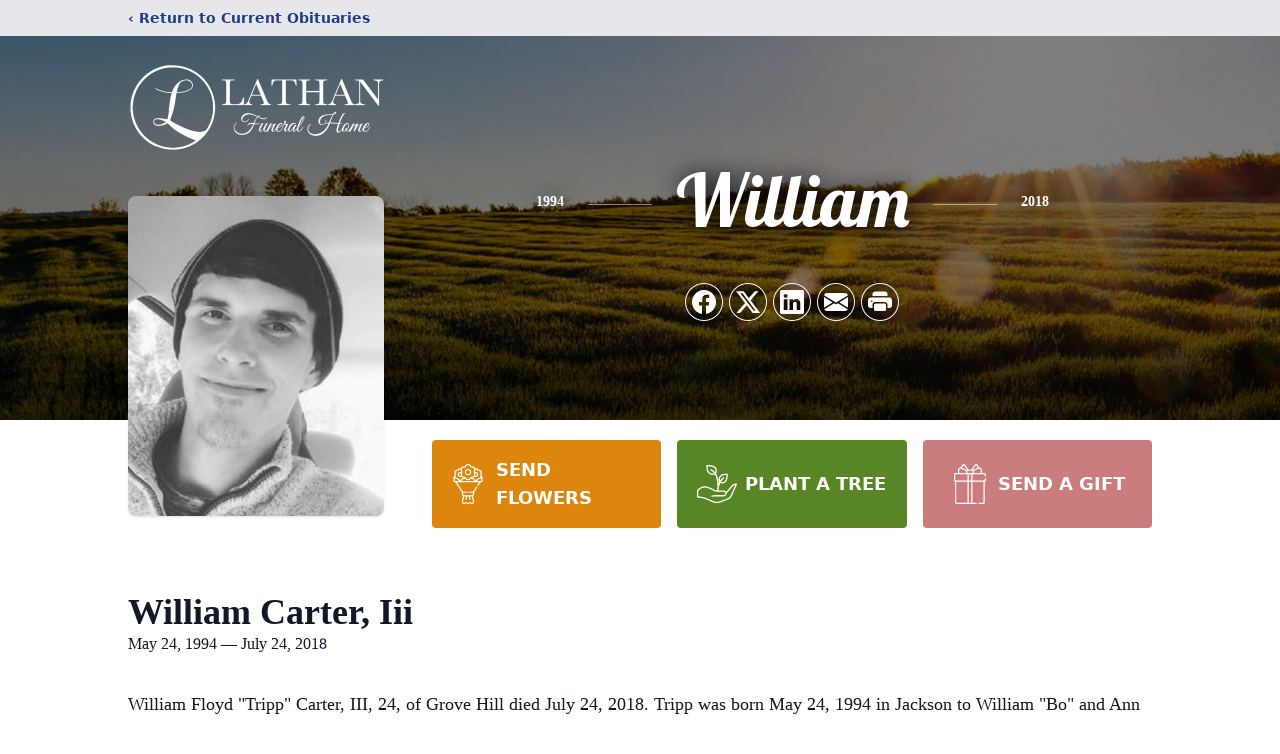

--- FILE ---
content_type: text/html; charset=utf-8
request_url: https://www.google.com/recaptcha/enterprise/anchor?ar=1&k=6Ld135olAAAAAJb5incgecfuQpNlXIc6KTHKxey9&co=aHR0cHM6Ly93d3cubGF0aGFuZnVuZXJhbGhvbWUuY29tOjQ0Mw..&hl=en&type=image&v=PoyoqOPhxBO7pBk68S4YbpHZ&theme=light&size=invisible&badge=bottomright&anchor-ms=20000&execute-ms=30000&cb=xr8tqz9xg9zm
body_size: 48879
content:
<!DOCTYPE HTML><html dir="ltr" lang="en"><head><meta http-equiv="Content-Type" content="text/html; charset=UTF-8">
<meta http-equiv="X-UA-Compatible" content="IE=edge">
<title>reCAPTCHA</title>
<style type="text/css">
/* cyrillic-ext */
@font-face {
  font-family: 'Roboto';
  font-style: normal;
  font-weight: 400;
  font-stretch: 100%;
  src: url(//fonts.gstatic.com/s/roboto/v48/KFO7CnqEu92Fr1ME7kSn66aGLdTylUAMa3GUBHMdazTgWw.woff2) format('woff2');
  unicode-range: U+0460-052F, U+1C80-1C8A, U+20B4, U+2DE0-2DFF, U+A640-A69F, U+FE2E-FE2F;
}
/* cyrillic */
@font-face {
  font-family: 'Roboto';
  font-style: normal;
  font-weight: 400;
  font-stretch: 100%;
  src: url(//fonts.gstatic.com/s/roboto/v48/KFO7CnqEu92Fr1ME7kSn66aGLdTylUAMa3iUBHMdazTgWw.woff2) format('woff2');
  unicode-range: U+0301, U+0400-045F, U+0490-0491, U+04B0-04B1, U+2116;
}
/* greek-ext */
@font-face {
  font-family: 'Roboto';
  font-style: normal;
  font-weight: 400;
  font-stretch: 100%;
  src: url(//fonts.gstatic.com/s/roboto/v48/KFO7CnqEu92Fr1ME7kSn66aGLdTylUAMa3CUBHMdazTgWw.woff2) format('woff2');
  unicode-range: U+1F00-1FFF;
}
/* greek */
@font-face {
  font-family: 'Roboto';
  font-style: normal;
  font-weight: 400;
  font-stretch: 100%;
  src: url(//fonts.gstatic.com/s/roboto/v48/KFO7CnqEu92Fr1ME7kSn66aGLdTylUAMa3-UBHMdazTgWw.woff2) format('woff2');
  unicode-range: U+0370-0377, U+037A-037F, U+0384-038A, U+038C, U+038E-03A1, U+03A3-03FF;
}
/* math */
@font-face {
  font-family: 'Roboto';
  font-style: normal;
  font-weight: 400;
  font-stretch: 100%;
  src: url(//fonts.gstatic.com/s/roboto/v48/KFO7CnqEu92Fr1ME7kSn66aGLdTylUAMawCUBHMdazTgWw.woff2) format('woff2');
  unicode-range: U+0302-0303, U+0305, U+0307-0308, U+0310, U+0312, U+0315, U+031A, U+0326-0327, U+032C, U+032F-0330, U+0332-0333, U+0338, U+033A, U+0346, U+034D, U+0391-03A1, U+03A3-03A9, U+03B1-03C9, U+03D1, U+03D5-03D6, U+03F0-03F1, U+03F4-03F5, U+2016-2017, U+2034-2038, U+203C, U+2040, U+2043, U+2047, U+2050, U+2057, U+205F, U+2070-2071, U+2074-208E, U+2090-209C, U+20D0-20DC, U+20E1, U+20E5-20EF, U+2100-2112, U+2114-2115, U+2117-2121, U+2123-214F, U+2190, U+2192, U+2194-21AE, U+21B0-21E5, U+21F1-21F2, U+21F4-2211, U+2213-2214, U+2216-22FF, U+2308-230B, U+2310, U+2319, U+231C-2321, U+2336-237A, U+237C, U+2395, U+239B-23B7, U+23D0, U+23DC-23E1, U+2474-2475, U+25AF, U+25B3, U+25B7, U+25BD, U+25C1, U+25CA, U+25CC, U+25FB, U+266D-266F, U+27C0-27FF, U+2900-2AFF, U+2B0E-2B11, U+2B30-2B4C, U+2BFE, U+3030, U+FF5B, U+FF5D, U+1D400-1D7FF, U+1EE00-1EEFF;
}
/* symbols */
@font-face {
  font-family: 'Roboto';
  font-style: normal;
  font-weight: 400;
  font-stretch: 100%;
  src: url(//fonts.gstatic.com/s/roboto/v48/KFO7CnqEu92Fr1ME7kSn66aGLdTylUAMaxKUBHMdazTgWw.woff2) format('woff2');
  unicode-range: U+0001-000C, U+000E-001F, U+007F-009F, U+20DD-20E0, U+20E2-20E4, U+2150-218F, U+2190, U+2192, U+2194-2199, U+21AF, U+21E6-21F0, U+21F3, U+2218-2219, U+2299, U+22C4-22C6, U+2300-243F, U+2440-244A, U+2460-24FF, U+25A0-27BF, U+2800-28FF, U+2921-2922, U+2981, U+29BF, U+29EB, U+2B00-2BFF, U+4DC0-4DFF, U+FFF9-FFFB, U+10140-1018E, U+10190-1019C, U+101A0, U+101D0-101FD, U+102E0-102FB, U+10E60-10E7E, U+1D2C0-1D2D3, U+1D2E0-1D37F, U+1F000-1F0FF, U+1F100-1F1AD, U+1F1E6-1F1FF, U+1F30D-1F30F, U+1F315, U+1F31C, U+1F31E, U+1F320-1F32C, U+1F336, U+1F378, U+1F37D, U+1F382, U+1F393-1F39F, U+1F3A7-1F3A8, U+1F3AC-1F3AF, U+1F3C2, U+1F3C4-1F3C6, U+1F3CA-1F3CE, U+1F3D4-1F3E0, U+1F3ED, U+1F3F1-1F3F3, U+1F3F5-1F3F7, U+1F408, U+1F415, U+1F41F, U+1F426, U+1F43F, U+1F441-1F442, U+1F444, U+1F446-1F449, U+1F44C-1F44E, U+1F453, U+1F46A, U+1F47D, U+1F4A3, U+1F4B0, U+1F4B3, U+1F4B9, U+1F4BB, U+1F4BF, U+1F4C8-1F4CB, U+1F4D6, U+1F4DA, U+1F4DF, U+1F4E3-1F4E6, U+1F4EA-1F4ED, U+1F4F7, U+1F4F9-1F4FB, U+1F4FD-1F4FE, U+1F503, U+1F507-1F50B, U+1F50D, U+1F512-1F513, U+1F53E-1F54A, U+1F54F-1F5FA, U+1F610, U+1F650-1F67F, U+1F687, U+1F68D, U+1F691, U+1F694, U+1F698, U+1F6AD, U+1F6B2, U+1F6B9-1F6BA, U+1F6BC, U+1F6C6-1F6CF, U+1F6D3-1F6D7, U+1F6E0-1F6EA, U+1F6F0-1F6F3, U+1F6F7-1F6FC, U+1F700-1F7FF, U+1F800-1F80B, U+1F810-1F847, U+1F850-1F859, U+1F860-1F887, U+1F890-1F8AD, U+1F8B0-1F8BB, U+1F8C0-1F8C1, U+1F900-1F90B, U+1F93B, U+1F946, U+1F984, U+1F996, U+1F9E9, U+1FA00-1FA6F, U+1FA70-1FA7C, U+1FA80-1FA89, U+1FA8F-1FAC6, U+1FACE-1FADC, U+1FADF-1FAE9, U+1FAF0-1FAF8, U+1FB00-1FBFF;
}
/* vietnamese */
@font-face {
  font-family: 'Roboto';
  font-style: normal;
  font-weight: 400;
  font-stretch: 100%;
  src: url(//fonts.gstatic.com/s/roboto/v48/KFO7CnqEu92Fr1ME7kSn66aGLdTylUAMa3OUBHMdazTgWw.woff2) format('woff2');
  unicode-range: U+0102-0103, U+0110-0111, U+0128-0129, U+0168-0169, U+01A0-01A1, U+01AF-01B0, U+0300-0301, U+0303-0304, U+0308-0309, U+0323, U+0329, U+1EA0-1EF9, U+20AB;
}
/* latin-ext */
@font-face {
  font-family: 'Roboto';
  font-style: normal;
  font-weight: 400;
  font-stretch: 100%;
  src: url(//fonts.gstatic.com/s/roboto/v48/KFO7CnqEu92Fr1ME7kSn66aGLdTylUAMa3KUBHMdazTgWw.woff2) format('woff2');
  unicode-range: U+0100-02BA, U+02BD-02C5, U+02C7-02CC, U+02CE-02D7, U+02DD-02FF, U+0304, U+0308, U+0329, U+1D00-1DBF, U+1E00-1E9F, U+1EF2-1EFF, U+2020, U+20A0-20AB, U+20AD-20C0, U+2113, U+2C60-2C7F, U+A720-A7FF;
}
/* latin */
@font-face {
  font-family: 'Roboto';
  font-style: normal;
  font-weight: 400;
  font-stretch: 100%;
  src: url(//fonts.gstatic.com/s/roboto/v48/KFO7CnqEu92Fr1ME7kSn66aGLdTylUAMa3yUBHMdazQ.woff2) format('woff2');
  unicode-range: U+0000-00FF, U+0131, U+0152-0153, U+02BB-02BC, U+02C6, U+02DA, U+02DC, U+0304, U+0308, U+0329, U+2000-206F, U+20AC, U+2122, U+2191, U+2193, U+2212, U+2215, U+FEFF, U+FFFD;
}
/* cyrillic-ext */
@font-face {
  font-family: 'Roboto';
  font-style: normal;
  font-weight: 500;
  font-stretch: 100%;
  src: url(//fonts.gstatic.com/s/roboto/v48/KFO7CnqEu92Fr1ME7kSn66aGLdTylUAMa3GUBHMdazTgWw.woff2) format('woff2');
  unicode-range: U+0460-052F, U+1C80-1C8A, U+20B4, U+2DE0-2DFF, U+A640-A69F, U+FE2E-FE2F;
}
/* cyrillic */
@font-face {
  font-family: 'Roboto';
  font-style: normal;
  font-weight: 500;
  font-stretch: 100%;
  src: url(//fonts.gstatic.com/s/roboto/v48/KFO7CnqEu92Fr1ME7kSn66aGLdTylUAMa3iUBHMdazTgWw.woff2) format('woff2');
  unicode-range: U+0301, U+0400-045F, U+0490-0491, U+04B0-04B1, U+2116;
}
/* greek-ext */
@font-face {
  font-family: 'Roboto';
  font-style: normal;
  font-weight: 500;
  font-stretch: 100%;
  src: url(//fonts.gstatic.com/s/roboto/v48/KFO7CnqEu92Fr1ME7kSn66aGLdTylUAMa3CUBHMdazTgWw.woff2) format('woff2');
  unicode-range: U+1F00-1FFF;
}
/* greek */
@font-face {
  font-family: 'Roboto';
  font-style: normal;
  font-weight: 500;
  font-stretch: 100%;
  src: url(//fonts.gstatic.com/s/roboto/v48/KFO7CnqEu92Fr1ME7kSn66aGLdTylUAMa3-UBHMdazTgWw.woff2) format('woff2');
  unicode-range: U+0370-0377, U+037A-037F, U+0384-038A, U+038C, U+038E-03A1, U+03A3-03FF;
}
/* math */
@font-face {
  font-family: 'Roboto';
  font-style: normal;
  font-weight: 500;
  font-stretch: 100%;
  src: url(//fonts.gstatic.com/s/roboto/v48/KFO7CnqEu92Fr1ME7kSn66aGLdTylUAMawCUBHMdazTgWw.woff2) format('woff2');
  unicode-range: U+0302-0303, U+0305, U+0307-0308, U+0310, U+0312, U+0315, U+031A, U+0326-0327, U+032C, U+032F-0330, U+0332-0333, U+0338, U+033A, U+0346, U+034D, U+0391-03A1, U+03A3-03A9, U+03B1-03C9, U+03D1, U+03D5-03D6, U+03F0-03F1, U+03F4-03F5, U+2016-2017, U+2034-2038, U+203C, U+2040, U+2043, U+2047, U+2050, U+2057, U+205F, U+2070-2071, U+2074-208E, U+2090-209C, U+20D0-20DC, U+20E1, U+20E5-20EF, U+2100-2112, U+2114-2115, U+2117-2121, U+2123-214F, U+2190, U+2192, U+2194-21AE, U+21B0-21E5, U+21F1-21F2, U+21F4-2211, U+2213-2214, U+2216-22FF, U+2308-230B, U+2310, U+2319, U+231C-2321, U+2336-237A, U+237C, U+2395, U+239B-23B7, U+23D0, U+23DC-23E1, U+2474-2475, U+25AF, U+25B3, U+25B7, U+25BD, U+25C1, U+25CA, U+25CC, U+25FB, U+266D-266F, U+27C0-27FF, U+2900-2AFF, U+2B0E-2B11, U+2B30-2B4C, U+2BFE, U+3030, U+FF5B, U+FF5D, U+1D400-1D7FF, U+1EE00-1EEFF;
}
/* symbols */
@font-face {
  font-family: 'Roboto';
  font-style: normal;
  font-weight: 500;
  font-stretch: 100%;
  src: url(//fonts.gstatic.com/s/roboto/v48/KFO7CnqEu92Fr1ME7kSn66aGLdTylUAMaxKUBHMdazTgWw.woff2) format('woff2');
  unicode-range: U+0001-000C, U+000E-001F, U+007F-009F, U+20DD-20E0, U+20E2-20E4, U+2150-218F, U+2190, U+2192, U+2194-2199, U+21AF, U+21E6-21F0, U+21F3, U+2218-2219, U+2299, U+22C4-22C6, U+2300-243F, U+2440-244A, U+2460-24FF, U+25A0-27BF, U+2800-28FF, U+2921-2922, U+2981, U+29BF, U+29EB, U+2B00-2BFF, U+4DC0-4DFF, U+FFF9-FFFB, U+10140-1018E, U+10190-1019C, U+101A0, U+101D0-101FD, U+102E0-102FB, U+10E60-10E7E, U+1D2C0-1D2D3, U+1D2E0-1D37F, U+1F000-1F0FF, U+1F100-1F1AD, U+1F1E6-1F1FF, U+1F30D-1F30F, U+1F315, U+1F31C, U+1F31E, U+1F320-1F32C, U+1F336, U+1F378, U+1F37D, U+1F382, U+1F393-1F39F, U+1F3A7-1F3A8, U+1F3AC-1F3AF, U+1F3C2, U+1F3C4-1F3C6, U+1F3CA-1F3CE, U+1F3D4-1F3E0, U+1F3ED, U+1F3F1-1F3F3, U+1F3F5-1F3F7, U+1F408, U+1F415, U+1F41F, U+1F426, U+1F43F, U+1F441-1F442, U+1F444, U+1F446-1F449, U+1F44C-1F44E, U+1F453, U+1F46A, U+1F47D, U+1F4A3, U+1F4B0, U+1F4B3, U+1F4B9, U+1F4BB, U+1F4BF, U+1F4C8-1F4CB, U+1F4D6, U+1F4DA, U+1F4DF, U+1F4E3-1F4E6, U+1F4EA-1F4ED, U+1F4F7, U+1F4F9-1F4FB, U+1F4FD-1F4FE, U+1F503, U+1F507-1F50B, U+1F50D, U+1F512-1F513, U+1F53E-1F54A, U+1F54F-1F5FA, U+1F610, U+1F650-1F67F, U+1F687, U+1F68D, U+1F691, U+1F694, U+1F698, U+1F6AD, U+1F6B2, U+1F6B9-1F6BA, U+1F6BC, U+1F6C6-1F6CF, U+1F6D3-1F6D7, U+1F6E0-1F6EA, U+1F6F0-1F6F3, U+1F6F7-1F6FC, U+1F700-1F7FF, U+1F800-1F80B, U+1F810-1F847, U+1F850-1F859, U+1F860-1F887, U+1F890-1F8AD, U+1F8B0-1F8BB, U+1F8C0-1F8C1, U+1F900-1F90B, U+1F93B, U+1F946, U+1F984, U+1F996, U+1F9E9, U+1FA00-1FA6F, U+1FA70-1FA7C, U+1FA80-1FA89, U+1FA8F-1FAC6, U+1FACE-1FADC, U+1FADF-1FAE9, U+1FAF0-1FAF8, U+1FB00-1FBFF;
}
/* vietnamese */
@font-face {
  font-family: 'Roboto';
  font-style: normal;
  font-weight: 500;
  font-stretch: 100%;
  src: url(//fonts.gstatic.com/s/roboto/v48/KFO7CnqEu92Fr1ME7kSn66aGLdTylUAMa3OUBHMdazTgWw.woff2) format('woff2');
  unicode-range: U+0102-0103, U+0110-0111, U+0128-0129, U+0168-0169, U+01A0-01A1, U+01AF-01B0, U+0300-0301, U+0303-0304, U+0308-0309, U+0323, U+0329, U+1EA0-1EF9, U+20AB;
}
/* latin-ext */
@font-face {
  font-family: 'Roboto';
  font-style: normal;
  font-weight: 500;
  font-stretch: 100%;
  src: url(//fonts.gstatic.com/s/roboto/v48/KFO7CnqEu92Fr1ME7kSn66aGLdTylUAMa3KUBHMdazTgWw.woff2) format('woff2');
  unicode-range: U+0100-02BA, U+02BD-02C5, U+02C7-02CC, U+02CE-02D7, U+02DD-02FF, U+0304, U+0308, U+0329, U+1D00-1DBF, U+1E00-1E9F, U+1EF2-1EFF, U+2020, U+20A0-20AB, U+20AD-20C0, U+2113, U+2C60-2C7F, U+A720-A7FF;
}
/* latin */
@font-face {
  font-family: 'Roboto';
  font-style: normal;
  font-weight: 500;
  font-stretch: 100%;
  src: url(//fonts.gstatic.com/s/roboto/v48/KFO7CnqEu92Fr1ME7kSn66aGLdTylUAMa3yUBHMdazQ.woff2) format('woff2');
  unicode-range: U+0000-00FF, U+0131, U+0152-0153, U+02BB-02BC, U+02C6, U+02DA, U+02DC, U+0304, U+0308, U+0329, U+2000-206F, U+20AC, U+2122, U+2191, U+2193, U+2212, U+2215, U+FEFF, U+FFFD;
}
/* cyrillic-ext */
@font-face {
  font-family: 'Roboto';
  font-style: normal;
  font-weight: 900;
  font-stretch: 100%;
  src: url(//fonts.gstatic.com/s/roboto/v48/KFO7CnqEu92Fr1ME7kSn66aGLdTylUAMa3GUBHMdazTgWw.woff2) format('woff2');
  unicode-range: U+0460-052F, U+1C80-1C8A, U+20B4, U+2DE0-2DFF, U+A640-A69F, U+FE2E-FE2F;
}
/* cyrillic */
@font-face {
  font-family: 'Roboto';
  font-style: normal;
  font-weight: 900;
  font-stretch: 100%;
  src: url(//fonts.gstatic.com/s/roboto/v48/KFO7CnqEu92Fr1ME7kSn66aGLdTylUAMa3iUBHMdazTgWw.woff2) format('woff2');
  unicode-range: U+0301, U+0400-045F, U+0490-0491, U+04B0-04B1, U+2116;
}
/* greek-ext */
@font-face {
  font-family: 'Roboto';
  font-style: normal;
  font-weight: 900;
  font-stretch: 100%;
  src: url(//fonts.gstatic.com/s/roboto/v48/KFO7CnqEu92Fr1ME7kSn66aGLdTylUAMa3CUBHMdazTgWw.woff2) format('woff2');
  unicode-range: U+1F00-1FFF;
}
/* greek */
@font-face {
  font-family: 'Roboto';
  font-style: normal;
  font-weight: 900;
  font-stretch: 100%;
  src: url(//fonts.gstatic.com/s/roboto/v48/KFO7CnqEu92Fr1ME7kSn66aGLdTylUAMa3-UBHMdazTgWw.woff2) format('woff2');
  unicode-range: U+0370-0377, U+037A-037F, U+0384-038A, U+038C, U+038E-03A1, U+03A3-03FF;
}
/* math */
@font-face {
  font-family: 'Roboto';
  font-style: normal;
  font-weight: 900;
  font-stretch: 100%;
  src: url(//fonts.gstatic.com/s/roboto/v48/KFO7CnqEu92Fr1ME7kSn66aGLdTylUAMawCUBHMdazTgWw.woff2) format('woff2');
  unicode-range: U+0302-0303, U+0305, U+0307-0308, U+0310, U+0312, U+0315, U+031A, U+0326-0327, U+032C, U+032F-0330, U+0332-0333, U+0338, U+033A, U+0346, U+034D, U+0391-03A1, U+03A3-03A9, U+03B1-03C9, U+03D1, U+03D5-03D6, U+03F0-03F1, U+03F4-03F5, U+2016-2017, U+2034-2038, U+203C, U+2040, U+2043, U+2047, U+2050, U+2057, U+205F, U+2070-2071, U+2074-208E, U+2090-209C, U+20D0-20DC, U+20E1, U+20E5-20EF, U+2100-2112, U+2114-2115, U+2117-2121, U+2123-214F, U+2190, U+2192, U+2194-21AE, U+21B0-21E5, U+21F1-21F2, U+21F4-2211, U+2213-2214, U+2216-22FF, U+2308-230B, U+2310, U+2319, U+231C-2321, U+2336-237A, U+237C, U+2395, U+239B-23B7, U+23D0, U+23DC-23E1, U+2474-2475, U+25AF, U+25B3, U+25B7, U+25BD, U+25C1, U+25CA, U+25CC, U+25FB, U+266D-266F, U+27C0-27FF, U+2900-2AFF, U+2B0E-2B11, U+2B30-2B4C, U+2BFE, U+3030, U+FF5B, U+FF5D, U+1D400-1D7FF, U+1EE00-1EEFF;
}
/* symbols */
@font-face {
  font-family: 'Roboto';
  font-style: normal;
  font-weight: 900;
  font-stretch: 100%;
  src: url(//fonts.gstatic.com/s/roboto/v48/KFO7CnqEu92Fr1ME7kSn66aGLdTylUAMaxKUBHMdazTgWw.woff2) format('woff2');
  unicode-range: U+0001-000C, U+000E-001F, U+007F-009F, U+20DD-20E0, U+20E2-20E4, U+2150-218F, U+2190, U+2192, U+2194-2199, U+21AF, U+21E6-21F0, U+21F3, U+2218-2219, U+2299, U+22C4-22C6, U+2300-243F, U+2440-244A, U+2460-24FF, U+25A0-27BF, U+2800-28FF, U+2921-2922, U+2981, U+29BF, U+29EB, U+2B00-2BFF, U+4DC0-4DFF, U+FFF9-FFFB, U+10140-1018E, U+10190-1019C, U+101A0, U+101D0-101FD, U+102E0-102FB, U+10E60-10E7E, U+1D2C0-1D2D3, U+1D2E0-1D37F, U+1F000-1F0FF, U+1F100-1F1AD, U+1F1E6-1F1FF, U+1F30D-1F30F, U+1F315, U+1F31C, U+1F31E, U+1F320-1F32C, U+1F336, U+1F378, U+1F37D, U+1F382, U+1F393-1F39F, U+1F3A7-1F3A8, U+1F3AC-1F3AF, U+1F3C2, U+1F3C4-1F3C6, U+1F3CA-1F3CE, U+1F3D4-1F3E0, U+1F3ED, U+1F3F1-1F3F3, U+1F3F5-1F3F7, U+1F408, U+1F415, U+1F41F, U+1F426, U+1F43F, U+1F441-1F442, U+1F444, U+1F446-1F449, U+1F44C-1F44E, U+1F453, U+1F46A, U+1F47D, U+1F4A3, U+1F4B0, U+1F4B3, U+1F4B9, U+1F4BB, U+1F4BF, U+1F4C8-1F4CB, U+1F4D6, U+1F4DA, U+1F4DF, U+1F4E3-1F4E6, U+1F4EA-1F4ED, U+1F4F7, U+1F4F9-1F4FB, U+1F4FD-1F4FE, U+1F503, U+1F507-1F50B, U+1F50D, U+1F512-1F513, U+1F53E-1F54A, U+1F54F-1F5FA, U+1F610, U+1F650-1F67F, U+1F687, U+1F68D, U+1F691, U+1F694, U+1F698, U+1F6AD, U+1F6B2, U+1F6B9-1F6BA, U+1F6BC, U+1F6C6-1F6CF, U+1F6D3-1F6D7, U+1F6E0-1F6EA, U+1F6F0-1F6F3, U+1F6F7-1F6FC, U+1F700-1F7FF, U+1F800-1F80B, U+1F810-1F847, U+1F850-1F859, U+1F860-1F887, U+1F890-1F8AD, U+1F8B0-1F8BB, U+1F8C0-1F8C1, U+1F900-1F90B, U+1F93B, U+1F946, U+1F984, U+1F996, U+1F9E9, U+1FA00-1FA6F, U+1FA70-1FA7C, U+1FA80-1FA89, U+1FA8F-1FAC6, U+1FACE-1FADC, U+1FADF-1FAE9, U+1FAF0-1FAF8, U+1FB00-1FBFF;
}
/* vietnamese */
@font-face {
  font-family: 'Roboto';
  font-style: normal;
  font-weight: 900;
  font-stretch: 100%;
  src: url(//fonts.gstatic.com/s/roboto/v48/KFO7CnqEu92Fr1ME7kSn66aGLdTylUAMa3OUBHMdazTgWw.woff2) format('woff2');
  unicode-range: U+0102-0103, U+0110-0111, U+0128-0129, U+0168-0169, U+01A0-01A1, U+01AF-01B0, U+0300-0301, U+0303-0304, U+0308-0309, U+0323, U+0329, U+1EA0-1EF9, U+20AB;
}
/* latin-ext */
@font-face {
  font-family: 'Roboto';
  font-style: normal;
  font-weight: 900;
  font-stretch: 100%;
  src: url(//fonts.gstatic.com/s/roboto/v48/KFO7CnqEu92Fr1ME7kSn66aGLdTylUAMa3KUBHMdazTgWw.woff2) format('woff2');
  unicode-range: U+0100-02BA, U+02BD-02C5, U+02C7-02CC, U+02CE-02D7, U+02DD-02FF, U+0304, U+0308, U+0329, U+1D00-1DBF, U+1E00-1E9F, U+1EF2-1EFF, U+2020, U+20A0-20AB, U+20AD-20C0, U+2113, U+2C60-2C7F, U+A720-A7FF;
}
/* latin */
@font-face {
  font-family: 'Roboto';
  font-style: normal;
  font-weight: 900;
  font-stretch: 100%;
  src: url(//fonts.gstatic.com/s/roboto/v48/KFO7CnqEu92Fr1ME7kSn66aGLdTylUAMa3yUBHMdazQ.woff2) format('woff2');
  unicode-range: U+0000-00FF, U+0131, U+0152-0153, U+02BB-02BC, U+02C6, U+02DA, U+02DC, U+0304, U+0308, U+0329, U+2000-206F, U+20AC, U+2122, U+2191, U+2193, U+2212, U+2215, U+FEFF, U+FFFD;
}

</style>
<link rel="stylesheet" type="text/css" href="https://www.gstatic.com/recaptcha/releases/PoyoqOPhxBO7pBk68S4YbpHZ/styles__ltr.css">
<script nonce="WIPLYycCFJQeguyLOE20-g" type="text/javascript">window['__recaptcha_api'] = 'https://www.google.com/recaptcha/enterprise/';</script>
<script type="text/javascript" src="https://www.gstatic.com/recaptcha/releases/PoyoqOPhxBO7pBk68S4YbpHZ/recaptcha__en.js" nonce="WIPLYycCFJQeguyLOE20-g">
      
    </script></head>
<body><div id="rc-anchor-alert" class="rc-anchor-alert"></div>
<input type="hidden" id="recaptcha-token" value="[base64]">
<script type="text/javascript" nonce="WIPLYycCFJQeguyLOE20-g">
      recaptcha.anchor.Main.init("[\x22ainput\x22,[\x22bgdata\x22,\x22\x22,\[base64]/[base64]/MjU1Ong/[base64]/[base64]/[base64]/[base64]/[base64]/[base64]/[base64]/[base64]/[base64]/[base64]/[base64]/[base64]/[base64]/[base64]/[base64]\\u003d\x22,\[base64]\\u003d\x22,\x22w47CgipHEsK9aMOPAXLDssKsRmJkwog/VMOpD03DkGV6wrAtwrQ5woBiWgzCgwzCk3/[base64]/acKnMUhfw4AGw6vCjMOPw4jCr17Cqn5meG4Qw4TCjREkw4tLA8KKwq5uQsOpNwdURk41XMK1wqTClC8yJsKJwoJCVMOOD8KjwrTDg3UUw6vCrsKTwoZ+w40VYsOZwozCkzbCqcKJwp3DrcOqQsKSbhPDmQXCuD3DlcKLwpLCl8Ohw4l7wp8uw7zDll7CpMO+wo/Cv07DrMKFD14ywqE/w5plcMKNwqYfT8KEw7TDhxrDqGfDgxQdw5NkwqvDiQrDm8KrS8OKwqfCrcKIw7UbEQrDkgB7wrtqwp9nwq50w6pSN8K3EyXCs8OMw4nCj8KOVmhvwrlNSAVYw5XDrl3CjGY7Y8OVFFPDn2XDk8KawqvDtxYDw4XCi8KXw78NS8Khwq/DvijDnF7DjjQgwqTDi0fDg38xA8O7HsK+wq/DpS3DiALDncKPwq0PwptfJsO4w4IWw5EjesKawoEeEMO2XHR9E8OdO8O7WT1Bw4UZwrLCs8OywrRVwqTCujvDkBBSYSjCoSHDkMKLw6tiwovDoyjCtj0zwrfCpcKNw4rCpxIdwoDDjmbCncKHUsK2w7nDp8Khwr/[base64]/wprCtsOJb8OsdALCrcKowpAJw6lJw7lEwrwQw40PwrZKw7YIA34Ew4IIC1ckayvDsGoQw6PDu8KSw47CucKubMO0PMOMw51Nw5dBK0HChxQ+HlFYwqvDkwU5w5LCicKNw54bcRpxwqzCmsKGSl7Cq8K7PcOoNX/[base64]/CmSDDuMOPw5zCjDMJZcKOfUUsWsOgc8Ofwo/Do8Ozw68Yw6vCpcOuSGbDtHZowrHDo1t/UcKWwrhLwojCthLCp3BzShUBwqnDr8Oww5FywqcIw5fDmMKeOyjDosKnwos6wo8hTMOmchDCmMOEwrvDrsO3w7nDp0Yyw73Cnygiwr9KWDLCksO+MA9BWSYONcOaasKiH21bIsKww6fDsmtdwqo6PErDkC5+w7vCt3TDtcKcNRU/[base64]/[base64]/LsKgLDkiOcK/w7MQTcKNdsKqw7vCi8KSYhFSZ0nDjsOhX8KYPnQfflDDocOdIUpWOEg2wo1Aw5wuPcO8wrxIw53Dly9HUELCv8O4w6sHwqBZBjMpwpLDjsOIOcOgZzvChMKGworCocKOwrjDjcKiwo/DvjnDl8KPw4Y6woDCj8OgATrChg1rWMKawpXDi8Otwowiw7pDX8Kmw6JvA8OpZ8OFwp3DuWsIwp3Di8OEV8KZwp02NlMLwqdWw5TCvMOuwoDCihXCqMOYdRjDpMOKwqrDqGI/wpZSwptAf8K5w71VwpbCjwoPQQ9bwrXCgW7ChFA+wp8gwrjDp8K9McKFwqJVwqZzc8Ozw5Nkwr82wp/DnlHCjMKGw5tYDz90w4VwPVnDjXvClQtZLiBGw79DG1NWwpYbK8OfbMK1woXDn0XDmMK6wo3DvcK+wpx0LXHCqGY0wppfH8KFwp3CqCggDmbCqMOlH8OqNlckw6rCkQzCkGd4w7xyw7LDisKET3MrelhDX8OxZsKKTsKaw6vCi8OLwrghwpE4Dm/Dn8O2eSMcw6HCtcKqbgl2Z8K2Ui/Cky8Qwp08HsOnw7MlwqFhHGpPVUVhw6ImcMKVw67DhzBMZTbCh8KUSUfCuMOzwolAIEpCHE3CkXfClMKZw4/Dp8KkCMKxw6hSw6bCicK3KcOTVMOWOB5lw498dsOlw6psw4XCg3DCu8KBHMKWwqXCh3/CoGPCp8KJZXlPw6MCWAzCj3jDpzDCpsOnDgthwrvDhFbDt8O3w6DDmcKxDwgMecOhwrfCgmbDhcKRK0F6w7QCwqXDtULDsRxHE8K6w6HCqMOsY13Dl8KRag/Dh8O1bA3CoMO+Z1nDhWUyb8Kge8OBwpLCgMKpw4fCrwjDhMOawoUKVcOTwrFYwoHCk0PCiSfDpcK7O1PDo1jCqMK3MBPDqcO+w6zCr0JFOsKofQ7DkcOQWMOSfsKXw5IfwplowqTCksK/wqfCv8KVwph/wpfCl8OqwqrDhEbDv0VKBCNrZR8Fw5JKesK4woNewoXClGEpUSvCi1ghwqY8wptcwrfChhzCqVkgw4DCiUQHwobDngTDkUpEwqdDw78Dw6sVeXHCuMKLacOlwpbDqMOowoxIwrNfaQ8bCTdvXHzCrBg+YMOOw7TCjjwiGQ/Dmyw7G8Kpw4fDqsKAQcOGw4pXw68MwrvCiyFiw5F2IBNqcSRXKsKCO8ORwqBkwp7DpcKsw7tKD8KhwqZgMcOywp4FGz0Owpw+w77ChcOZCMOcwr3DmcOpwr3DiMOPVRwzEy7DlmdbM8OLwq/DpTTDj3rCiBvCtMKwwpgrOH/[base64]/UcKUUjbDllgpw7UKwojCt8O8aV8Aw4vDusKQF1TDs8Kxw4vCg2jDlcKrwp9WE8KNwo9hQCzDkMKXwpzCiTnDii7CjsOQX3XDnsOGBifCv8Kkw7EZw4LDnW9Ww6PCr0bDmWzDvMOUw7bClEkiw7vCuMKYwrXDtC/CpMO0w47Cn8OyTcKeYFE/QcKYTmZZGGQNw7hdw6nDsCXCvXLChsOUCB3CvRXClMKZG8Ktwo7Cm8O0w6IPw6XDgHjCslodY0s9w7nDrjDDi8OPw5fCncOMUMOSw6FUEFxOwpcKMF1GLABMOcOSEgvDtcK7QyIgwpQ/w7vDh8KjU8KPSh7CojNDw4shLWzCmn8ffsO+wp/DiWXCunp+fMOXbRN9wqvDr2Mew7MtUMK+wozCmMOwAsO/w5vCmV7Dn15Fw4FJwq/DjMOSwp1DQcKEwpLDpcOUw6lydsOxdsKjDlrCsxHCicKVw7hMRcOPK8KWw6U1MsKnw5LChHsPw6HDiX3DuAsCEn9Uwo0yPsK8w7/[base64]/[base64]/[base64]/wp3DljDCii3DkCvCm8OQw5PCs8Kab8KAw7gEKsKuw6kNwow1RcOjGj/CnRMhwoDCvMODw4bDmV7CqHTCvhZ7MMOEesKKFxbDg8Otw65qw4QMbyvCtgbCgcKpwpDCjMKAwrnCpsKzwpzCg2rDphcsD3DCmgJnw5PDiMOdAkloECpbw6/Ct8Ohw7dvRMOeb8ODIExHwofDgMOSwqbCtcO8ZBjClcO1wp9Tw6jClxUaUMKFw4JgIzHDi8OEK8OsMm/CjTkvZkMXX8O5R8KYwoQoO8OXwpvCvTZ7w5rCjsOew7jCmMKuwpHCscKXTsODRcO1w4RYWcKnw6N5BsOgw7HCnMKvfsOHwr5Df8Kowr48wpLCsMKqVsOtWVrCqAgpa8OBwpk9wp0ow6l1w6INwpXCnXAEUMKxDMKewpwxwqTCq8OmJsKMNhPDi8K1wo/CgcKhwplhIcKZw4fCvgkMIsKSwrgbU2l5R8OTwpFqPxJqwrEIwpNww5PDosKEwpZZw5Fdwo3DhwJNDcOnw5HCisOTwoLDpy7CncKJGVE+w5UdOcKIw4lzL0rCt2vCkVAZwpnDlHvCoVLDnMOdW8OswqQCwrXCjUjDo3jDi8O7NSXDqcOvW8K9w6zDimlmH3HCuMO0eF/CuH5Hw6bDvMKVYmPDmsO3wrMewqsiCsK7LsO3YnvCgELCuzgOw4J7YXfDvsKUw5HCg8O2w5/ChMOXw4oGwq1+wqLCicK2wp7CmsKvwp8pw4DClBXCmXBLw5fDrsK0w4/[base64]/ClhXDrMKWZcKIw4vClsOsw4tPQl/CkT7CkMOwwqXDtxofbD4Bwo9wUsONw7R8S8KgwqdOwqYNUcOFbDpDwpHCq8OHBcOVw5VibzLCmizCoj7CpCwoBhrCq3jCmcO5f15bw4R+wpHDmF1rYGQYZsKTQD/ChsO8PsOlwq1UGsOJw5gWwr/DisKQw4tewo4fw5NEZ8Kew45vNwDCi3tswos9w7XCocObOwlrY8OLDnrDvnLCkR5vJSoFwrhfwoXCoijCuyDDm3hRwpPCqkHDpW5mwrslwoDCmAfDqsKiw4gfLE0WE8OFwovCr8Olw6bDlcKFwpDCmnwpVsOuw7xiw6/Dl8K2CWFKwqfDhWwIZMKqw57CgcOEAsORw7QpDcO9EMK2TEdGw5UgLMOiw53DlyvCj8OPXhg1bBo5w4DCnxx1wrHDvwRGV8OnwrZARcKWw4zDlGfCiMOvwpHDsA87IDXCsMKfFF7DkHNKJDnDmsKiwrbDgsO3wo/Cuz3CgMK4MwLCmsKzwq0Nw6fDmn1nw58mJ8O4TcKHwoHCvcKqfFo4wqjDtwRPeDB8O8Ksw4dNcsODwojCvkzDnT91ccOqEBHDosOsw5DDrcOrw7rDtERdY1gsQXsnGMK+w7BaQmPDmcKVA8KFP2TCjRTDowvCh8Ojwq/ChSrDt8K6wpjCr8O/TsOKPMOkL1TCqHliSMK4w4zDq8KBwp/DhMK2w4JywqVUw4HDiMK6QMKHwqDCmFLCjsKYYnvDscORwpA6PiTCjMKlCMO1LcKVw5PDvcKmbD/DvUvCnsKvw6QrwohDw41mL1k7fwA2wpDCuibDmD1VdTJxw6osRg8jQcOeOGAKwrIrEStYwpQhecK1asKbWBXDj2/Ds8K3w4XDn3/Ck8OVDRUuR0fCksKIw7zDscKAZcOwJ8O0w4DCn0XDqMKwXlPCqsKMDcO1wqjDvsOlRiTCuCrDvz3DgMO4W8O4TsOZQsO2wqszEcOPwoPCjsOtfQPDiDUtwovCnlItwqplw4vDr8K8wr0yI8OKwq/DgkDDnjrDgsKqBkV9QcObw7fDmcK+L0tnw43DnMKTwrprMcK6wrTCoV5uwq/Dn1YXw6rDpxYYw65MGcOpw68Xw5c6C8ODaXfDuDNtJsOGwqbCi8OiwqvCpMOVw5hIdB3CusKNwp/Cgz1rUMO4w6A9fsKDw5sWSMKGw7/ChxM5wpgywrrCkyEaVMKTwr/CsMOaJcK9w4XDj8KZcMOuwrXCgi5JeXEpeBPCiMOww4JONMOCLxMKw63DqTrDuh7DpG86Z8KCw48gX8K1wpQww4jDscOLG0nDjcKMc23Ck0XCscOrUMKfw7TCoHIswqXChsOew7zDmsKNwp/Cimk8FcOmD1d7w5LCl8K4wqfDiMOTworDr8KSwogtw4N1Z8KZw5LCmTYSdnwgw48UV8K6wqjCicKYw6xdw6DChcKRQMOmwrDCgcOmFkDDvMKOwoEGw7ApwpUHRCFLwrBtOCx0GMKMNlbCsWp8HyFVwovDmcOvWMO0QsO7w6MGw5B9w63Cu8Kaw63CtsKSCT/Ds1TCrRZMZArCs8OmwrcieTBRw4vDnldGwrLCisKsIMO4wpg+wqVNwpFLwr98wp3DumnCskDDgQ3DqAPCsRJuPMOADMKoa0TDrxDDki0KGsK/[base64]/w7vDs8Kiw4fCqAFVw6AAAMKCUDDCiMOnw4Y+Z8K1IX7DjC9mOGgvecKsw7AaL1zCklDDgD5+JVsgaRjDmsKqwqjDpXDClgsHRzh9wo4MFXgzworCkcKhwp1HwrJRw5zDk8K2woE3w4cAwo7DkhDCpCXCgMKBwonDpxXClELDvMOCwoYhwqMbwpt/HMKVwpPDsgFUW8KIw4I8LsODPMOvMcKXNg8sE8KXUcKeWgwGFSpFw483w57DqipkWMO+H2oxwpBINFvCoxPDiMO1wr0iwqLDr8KRwoLDuGXDm0c/wocmYMOzwp1cw4XDmMKFNcK2w6HCoRoPw7AYFsKiw6o8RFgTw5TDiMKsLsO6wos2bifCm8OkV8Oxw7jCscO8w5NVC8OLw6nClMK8dcKccg/DosOXwoPCtT7Djz7Co8KmwrnDp8OwAcOpwpTCicOLQV7CtmfDtDDDicOrwpl2wpHDjjEPw5FVwq9BEMKHwprCjw3DvMKrJsKHLDpLNcKLFgPCkMKUGzhnMMKEKcK4w4x1wpbCkRRkH8OYwrYEMifDq8KBw7vDmcK/[base64]/[base64]/DnhEDw4HDrw3DmMKgalnCrCTDtg/ClC9IVsKAG3LCrDIxw4A1w5p1wo/CtUY5wrIDw7bDjMKcwppOwo/[base64]/IsKnw54XwoksQVxqKQtYdxTDrsOwFy9Qw6zDtcKyAcK4JGLDmD/DtBwzcyLDm8OfV8KfTsKDwrjDk3vClxBgw5XCqi3Cs8Ovw7AiT8O/wqxEwrdnwofDhsOJw4LDocKjN8OIHRYRM8KvPHgvOsKcw4DDmW/CjcOdwrLDjcOxTB7Dqxg+UMK8KiPDgcK4OMOlRSDCn8OCQcKFHMKqwozCv1kfw7NowqjDqsO4w494dgbCgcO6w5gMSCYyw5M2CsO2FFfDgsOjQwF4w4fCqg83GsO4J0zDi8OtwpbCsjvCsRfCtcO9w5DCsGooS8K3P2/[base64]/DjEIjDCvCtiE6w6Quwq4mwpnCv0vCssOcw6bDr1JMw7nCisO3PyrChsONw5F/[base64]/Du8K/w4fDuyg3w4PDo8KiwqYNw4vCoSXCoMOnwpfCg8Kuw7MRA2XCh25rVMK+XsKpK8KxMsO1TMOTw6BbKCHDqMKzVMO+eyVPJ8KIw78Zw43Co8K1wp8Qw7TDs8Opw5/Ch09+ZzpXDhBlAjzDv8O8w4XClcOQSDRGJEHClsK+CmBWw4Z5fGdKw5g5SRd0DcKfw4fChhUsUMOGTMOGYcKaw7paw6HDhSpiw4/[base64]/CggMfw6U6EsKPBcKVFGPDjMK8wpkMwqNjdhbDt0rCo8KRKBdvFAwMAmjCsMOcwqUcw5LCq8KzwoIXBCIIa0YUIMKhDcOew4hkecKTw6ErwqhXw6HDtgTDvRzCk8KgWkAxw4bCtHRnw5/Dh8K/wogsw7NDOMKWwqBtLsKTw6Miw7jDo8OgY8KSw6TDsMOJYMKdIsKpc8OSLw/ClgrDnDdDw5nDpSpiDCLChsO2KsKww4Nlwq42TsONwpnDqMKAPgvChwNbw7/CrhXDslVzwrNKw7bDiGIoblk+w7HDiBhtwoTDgsO5w4UIwrNGw6vDhsKrM3Y/FlXDjk8WBcOSIsKhRWzCvsOHXUpUw5XDs8ORw5fCuCTDqMKpdwMiwrVXw4DCkXTDssKhw63CqMKewpDDmMKZwolyQ8KWClZhwrkrDUkww5xnwrbDucOnwrBPTcKzLcO4BsKSTmvCi0vCjEAFw7HDq8OIRidjVErDgQAGDXnCjsKYbWHDnCfDu0/DpX8Pw549dCnCncK0d8Kbw7/[base64]/Di8KPfWzClMKtGQNbSn9Xw7bDnS3Dj1jDhmEVdMKIcjLCkUxFEsK/LsOkNMOGw4XCh8K2Am89w6TCosKOw7UdRx1xYm/[base64]/wq/CiwjDmsKwIRdVCmbDgTDCt8KHEnbClcOkw7xqPh0nwpBETMKkPMK/[base64]/DmPDnjpewqceTGcWSDk7w7YrwrXDmQBvP8OIMBbDkjjCs1TDr8KqTcK4w6dCeTkVwoo1cHsAZcO+fVYtw4nDiy1ewrNxQsK4PzQ1CMOMw7rDv8OHwpzDhsKNc8OWwpM1UMKbw4vDi8OqwpTDmF85WB/DqB0gwobDjk7DqS0iwpsuKsOpwqzDk8ODw6zDkcOSD2fDtiE9w6zDuMOSLMOnw5URw7rDjHnCnHzDs03CpHd9fMOqFhvDqyVDw67DoEdhw6xuw7htOm/DnsKrKcKFX8OcZcOXf8OUdMOcWQZqCsK4BMOGY01gw5zCpDPDlX/[base64]/wrbDvT9zwqRgRkUOw6dpThQWQnHClsOOB0nDs2zCiXLCk8ONBm/DhsKoNC/Dh1PCmXUFKsKWwq/DqDLDnXguPH3Dr2HDlsKFwr03HW0Lb8KQc8KJwo/CocOSJwLCmUDDmMOqasOVwp7DisKAeEHDv0XDrEVZwpnCrcO/OsOxYjV/[base64]/[base64]/[base64]/Cg2bDqMKEOh/Dh3sIwrjCtsOpwrI+worDtcOGwqnDt0/[base64]/YsKXw7HCuFhTFBDDmSQJa1tuw6rCjVTCqMKTwpHDkVpSN8KBTAzCoAnDji7DpRjDuRvDq8Omw6/DuCJPwowZAsORwqvCrEzCncOdfsOowrLDohwRQ2DDrsORwpPDs1M6HXDDr8KrVMOjw5Z4wobDtcK2eFXCk1PDsR3CvMKSw6LDulo0W8OLKsOoGsKVwpR0wp/ChBDDpcOEw5YlHcKoYMKHZsKuXcK7w4Zqw6F0wpxQUMOkwqvClcKHw5BJwqnDusOmw6FCwpMHw6Aow6vDmXtqw50Aw7jDiMKhwoTCphbCi1rChyzDvBnDlMOswr/DlsKXwrpjJTIQW0Jybk/ChiHCvMObwrDCqMObfsOwwq5KGCjCiXomSynDo1hRVMOaEsKpBj7CtCfCqCDCiWrDnh7CoMOMD0Vxw6zDt8OUIGDCicKGasOUwrB0wrrDiMOEwrLCq8OKw43DvMOeGMKYdHPDsMKFY2UPw4HDpwbCkMKFLsKfwq1XwqDChsOVw6QIwqHCjXI5McOcw7o/KEIZfVUXS2ERB8OKw6tgKFvDv0/Dri4AM3bCkcO/w4dUb1dtwoM0dU19cSZ3w6V0w7xYwokYwpHCjR/DhmHCgxbCgxvDnlFuODUZZVrCnhU4MsOywpXDt0zClMK8bMOXF8Ocw4rDgcKdLMK0w4ZNwprDvAvCisKeWxQKECMVwrAuDCEQw4EgwpVNAsKjPcOkwrAwKk3DlRbDv3/DpcO2wpdoJw5vwpLCtsKTCsOSesKywpHDg8OGeX9rdSrCmV3DlcK0fsKEHcKKVWzDscK8bMOsC8KiDcO8w7DDhX/DoVouWcOCwrXDkijDqyMWwpjDrMO8wrDCtcK0MATCqMKUwqETwobCtsOOw4HDi0DDjcKpwoPDpxLDtcKDw7nDvFfDocK3awjCm8KawonDiiHDsg3DkyQow7ZnMsOxdsOLwo/CrR/CgcOHw45KT8KYwpLCtMKea0AtwqDCi1nDq8KKwoxHw6wABcKzccKSAMOiOS0IwopgL8Kbwq/[base64]/CucO8PQEaD0TCvsOwJMOWwrEWZcKIBEjDnsOVVsKiMzTDhFXCk8KHw7rDhTPCosKUUsOnwr/CkxQvJQnCsAYuwpnDn8KHRcOkFsKMIMOtwr3DslXDlsKDwrLDrsKrYmVawpXCq8O0wofCqh0GZsOmw4DCvzdjw7/CusKGw6zCusOPwoLDl8KeFMOvw5rDkUXDgEbCgQIRwo4OwrvCg2d2wqrDhsKmw4XDkj9ANTRjIcOVScKLSMONbMKpVRZVwqdvw48mwoFtNXfDsBMgJcKEKsKTwo0DwqjDtMKeV03CpH8Tw50Bw4bCpX9KwqVLwrUAPmXDkERDIUZVw4/DmMOxCcKLE27DqMOQwrZXwpnDgcOoHMO6wrpow4tMNUkcwo5zJVLCoxXClSXDiGvDhzvDk29Jw7nCpx/DsMO0w7rChwzCrMOUbQBWwp1/w4gmwpbCmcOUVi5JwrE2wpsFdsK5c8OMd8OqdG9tcsKXPTbDlsOUAMKpVxpTwrPDj8Ozw73DkcKJMEc6w7o8NjfDrmXCpsOZL8Ouwp7CgTXDhsOpwrF5w6VJwqFGwqJQw6HCjA5aw7Iadh5MwpbDr8O8w4TCu8Kjwq7DjsKEw5gAQGc9f8Knw5o/VWNxNDtdLXzDlsK3wqwRLMKbw5s3ZcK0ck/[base64]/CisKew6XClSHDmw1+KsOTDsK+TcKNEsOww7LDmVg6wo3Cp3pNwo4ww68kw5/DusK9wrvDmGDCj1LDvsOnEy3Dhg/CucONaVxaw7V4w7XDs8OPw5lyR2TCjMOCQRBgOXlgKcO5w6QLwrwmDW1DwrZswqnClsOnw6PDksO0wrduR8K/w6pmwrLDv8KBw4cmX8OpaXHDjsKTwq4aGsKDw7vDmcOqLMK0w4hOw5prw6xhwrrDicKsw44Ew6jDlyPDuh14w7XDtEXDrUhibWbCgFPDoMO4w7PCk1/CrMKsw7PCpXPCj8OZRMKRw7TCjsK8Oww/wrTDqcOof0XDjE5Xw7bDuAorwq4NI3nDnzBfw51JPAbDvErDhm7CplxsYH4SG8K6wolfBsKTGAbDv8OtwrnCsMOyWsO+PMOawrLDmw/Dk8OiTlMYw73DmyPDgsKzPMKPGcOEw4bCusKHGcK2w6jCgcKnScOuw6DCvcKywrHCv8O5cyJCwpDDrgPDvcKRw5FbdsOzw7xXesOVMcO2NhfCnsK2NMOzdsOXwrAeUMKIwobDhk97wpAPITEiOcOVUDTCuWEhMcO4aMK7w4LDoi/ChWDDv2gew4XCrVEywrjCkhF0IxLDocORw6Q/w6hlJCLCo2YawqXCoCNiHkzDscKbw7TDkDkSO8KUw5tEw6zDhMKXwp/DssOBP8KrwogpJMOuW8KARcOrBl50wofCmsKhDcKfeDhAC8OVHT/[base64]/Ch8OVdxkxUcOlQsOKwr7DncO/PjfDk8Kdw5Ycw6AuYRzDucOTeivCuUR2w6zCvMKwfcKHwpjCt1E+w7/[base64]/DvVRkbxJ+wo/[base64]/w53DmBbChMK9XwnDjTHDhxJPX8KJw7pUwrY0w6kGw599wrUFZH5vGE9Nc8KGw4PDv8K2cXrCpmPCrcOWw7Nyw7vCp8KvMCfCk1V9WcONAcOoCC/Dsg4hHMOSKlDCkXfDonQhwrhiVnrDhAFCw7gVaibDjmrDh8KNVEjDrg/ComDDn8OIHlwWGGE1wrF6wr8fwr9hSTZbw5/CgMKcw5HDvDA/wpQww47DnsOfw4wEw63DjsOdUT8ZwoR5MzNQwoPCiW5MXsOXwobChFRhQErDtk5RwpvCrm96w6jCjcOxfwpJUh7Dqh/CngkbQzdBw7hUw5g+NsOvw5/ClMKhZG4Hwol4DRbCm8OqwqIuwodawpTCgHrCqMKUQjzCkwgvXsOuf13Djg8mOcKow6dHbWZuVcKsw4VqfsOfZsOzTidHKnzDvMOZTcONNg3CrsOZH2vCkAPCsxVew6/[base64]/M1bDiArClMOCF8O6w5MSwrXCtcKAwqPDgsOJIMOGw5jCvG06dcOQwoLDgMORM1TDi3kpRMO0fW12w63DocOOU0TCunQiWcOIwqJvPCRjZR3DnMK6w7RoS8OiNV/[base64]/BU1fwqfCl8KcIkPDjMKYOsKlw4fCl8OGNcO7wow+worDlsKQLcOOwovClcKTR8KnIl3CkibCnhQhd8KMw7zDrcKkw4xTw5gHGcKcw447HzTDgyVbNcOIXMKnfDspw4lVd8OtWsKFwqrCncOGwphubjbCscOxwofCkRfDom/DrMOWGMK0wozDoWXDlU/DhEbCv0AUwpsXcsO4w5zCsMOWw6Y+wo/DkMO7awBQw5t2IMK+QDtAwrkNwrrDoHR1L13CgQTDmcOMw55iIsOCwroUw68bw7fDmsKbNHpYwrfCh247W8KRFMKTG8Oywp3CjnQFZ8K4wrrCl8OrElZnw5vDt8OPwpNVbMOJw7/CgRoac1HCuQvDicOhw7A0wpnDlsKFw7TDhBTCqm3CgyLDssKcwpFrw6xOSsK1wrUZaC8eLcKOCG8wesOuwpYVw67CmDvCjCnDmnPCkMKtwpvDsTnDucO5wo/Cj0TDv8O/woPCtjsCwpIyw6Nfw5g0a3UIEsKpw60xwp/DuMOhwqjDmMKgShzCtsKYbjk3WcKSV8OUV8K6w5oHLcKJwo81MhzDvcKIwpzCskdpwqfDtwbDhRvChhYVIW9two7Ch1TChsKcVsOlwpVdVMKkNcOjwrzCkE08eWo/[base64]/[base64]/CnXYKwoHClsOOwqzDvx3DtMKyA2QJE8KVw4bDg2JdwqfDmcOZwo7DsMK7KTHCjzhDGCNeVgrDhlLCtWrDjX4SwrcMw57DjsOIamEpw6fDq8OUw7M4cFvDocK1XsOwacOLB8K1wrdKEmURwo5NwqnDrF/[base64]/w7xxWcK6wrImHm9MDQbCvmfCl2lrWsKnw4pbS8OQw58FRnrCvm4Lw5fDmcKJOcKkecK8A8OWwrXCncKLw6RIwrhubcOidkzDjU5qw7PDgADDohdVw4kJAcORwr1Jwq/DhsOJwrp2QB4Lwp/CqsOhY2jCj8OTQMKYw5cFw5IMC8O9GsOhAMKPw4wqW8OKIWjChVMmGVI9w53CvTkcwqfDu8K1VMKLdcKvwo7Dv8O2LHnDvsOJOVQnw7LCs8OuIsKjI0fDj8KNVzLCocKawqdVw413wo7DvMKNWGJSK8O/[base64]/[base64]/CgMKEwoLCtsOQwohmIRMlJxcvwrnCkUV9w4wvbF7DhgXDj8OWbsOaw5TCqgIeaBrCiDnDuRjDnMOROcOsw7HDiAHDqjfDkMO8MUZ+dsKGesKHbSZlDx55wpDCjFEKw4rCiMKbwp8Ww5jCncOWw5YHEggFIcORwq7DnC0/CcKiQhInLig8w40CDsKmwoDDlDZjF0RFD8ONwr8swo4HwofCgsOswqMGVsOAM8OXOSXCsMO5w4whT8KHBD5pXMOHIAPDuQQqwroPOcOcAcKgwr1Vamo+WcKWWyPDkQMkBy7CmVDDrhNFc8OJw5DCnsKGcBNLwogIwrpQw59kQBQRwqo+wpHCjR/DgcKuJns3EsOKAzksw5EAfHEDVw03UC8oPMKoT8OuSsOaFwbCvwLDqXVGw7crVDMzwqrDtcKPwozDj8KYUk3DnjpqwqB/w7NuUsK1WEfDulsuacOuI8KTw67DnsKrWm1vP8OcMUhDw53CqUI2OWdROmVgWGMWX8KucsKxwowGacOODsOYK8KsAMOwNMOJIsOlHsKBw6ktwqEyYMOMw6h7SBM6EnlAHcKAODloA0hhwoHDlsO9w6pDw41sw5YJwohmFDR/[base64]/fARxwrDDuTMMAsKvHMKDTGsSw6Qbw4vCvcOAGMKqw4pCEsKxC8KjQiNbwobChMKEWMKAMMKScMOZSMKPaMKbFkQ5F8K5wqErw5PCi8K0w5ppGUDCsMOyw6HDt2xYNE4CwpDCtjkiw7PDszHDqcO3wpw3QCnCg8K+KVHDrsO6ZW/CjlTCk1VAKcKjw4TDuMKtw5RuLsKnUMKswpMmw6rCi2ZZMsOiX8O6awY/w6DDoVlEwo0+F8KfQMKtGk7DrRECEsOSwqfCsB/[base64]/DnifDmFHCvFzCqcOjwoXDiEbDnDwwL8Kdw7DDoxPCo1zDo1k/w7YMwo7DpsKPw7/DiBQpccOOw6HDnMOjV8OvwoDDrMKkw6rChmZ1w7RTwrZDw75awrfCsDYzw6EqXgPDv8O6J2jCm33DvMOWQsKSw4tcw4wpF8O1wp3DuMOjFnnCgDkvFTbDggUBwrE9w4TDh1UgGCHCiEU5XsKwQ310w4JRCxBrwr7Dj8KPWkp6w79iwoZVw4EZOcO1CsO4w5rCh8KMwq/CosO7wrtrwpjCriVkwqbDqwXCl8OUIRnCoHLDvMOXBsOaISMzw5MJw5Z/Nm3DiSZVwpkew4FEA2gAVMK+XsOAWsOAM8ObwrI2w57Cn8OkUE/CowwfwrsxK8O8w6vChXI4Xk3Co0TDtkpiwqnCgzQTMsOPGCHCqlfChgJMSWbDr8Opw7Z5dsOoe8KKwookwqQrwopjDn1ow7jDvMKdwqfDiHB7wqfCqhMEFEBnPcObw5bDtW3Ctmhvw6vDp0YQX2x5H8O/MCzCrMOBwrzCgMOZRWzDlgZCLsKPwqkBUVfCtcKMwoIKIFMsP8OQw7jDmHXDrcOswqFXcznCnhlUw61bw6diGMKxdzTDiFrCq8OXwrokwp1yHRjCqsK1PE7CosOgw7LCrMO9fCd5JcK2woLDsHg2bEAdwqU0BTDDgEvCm3p/CMOLwqAzw73ChS7CtlrDpmbCi2DCsHTDi8KbScOPfGQUwpMOXRU6wpANw4gcCcKuMBULQFg5DxgHwrbCtmzDuizCpMO2w6QKwrQ/w6rDpMKDw4RxTsO9wrzDpMOOGwXCgGnDp8OvwrAtw7BUw5owAFnCqnQJw7gRdzzCl8O5GsORX2fCtkUPP8OXwp8Kan1cR8Odw4/CnwQewpHDjcKsw5PDm8OrNwtcRcKww6bCvsOTdCLCl8OGw4/[base64]/Cj8KtGHA9w5nCg2/CmEQywqXDocOPw5A8wpzDq8OwPcK8Z8KvNMO8w6AJZHjDund5IV3CjcK4aw9ENMKdwp4hwrQ6SsO0w79Iw7dZwqtNXcO0CsKiw6dhVwNIw6tHwoPCnMOgecKiQyfClsKQw7F3wrvDi8OcacOPw5PCuMO1wqQuwq3DtsOvEBbDiEIVw7DDksKDJjFoN8KbWG/CrsKBw7tZw7fDlsKAwpgswobCp1R8w6MzwqMnwqhJXxzCvzrDrWDCmw/CqsOEaxHCrQsQPcK0SiPDncKGw4o5Xzp9eypBIMKTwqPDr8O4MCvDiwBMSVE+YiHDrjt2ATA/RFZWf8KMah3DtMOpL8O5w6/Dk8KsTG4jSgvCjcOGfsO4w5TDqUbDjFjDuMOUw5TCsA1UDsK7wrjCkDnCuEfCqsK/[base64]/DjSdCw7vCgx9Yw4USw5LDqhAvwrUJw6/Cm8KpfHfDsChSZsOlY8KkwpnCvcOqUAYobMOxw6bCpTjDhcKMw47DpcOld8K6Dj0BGBMAw5rClFRmw5jDhcKtwod9w78YwqfCrADChsOPWMKLwoR2bzcVCcOzwrYsw4jCt8O2wotqDMKVBMO/[base64]/w5TCk3/Dqj/Dl8OTPcKsFz/CiAdoBsOWwpQhNMKnwq0/AcK/wpdIwp55DMO2wovDvMKBCiIsw7vDjsKMASvDn2rCpsOLFzTDuyluDWpyw4HCtXfDhhLDmx4hfFPDjB7Cm0RKSBQHw7XDssO8RnDDmmZ5LA9hccOiw7DDtURuwoYhw5QUw5sDwpLDs8KVEg/DvMKAwpsYwrbDg2gUw4R/[base64]/[base64]/Dl8Okw5jDjnfCqRrCqMKtFwB9wrl+aUzCg8Okw67CnljDhEfDkMOyOQJhwqgKw4ARfCIrXyg5fxVCCMKzN8OlF8KtwqjCvSzCucO0w5ddYD8tJBnCuSIhw4XCg8Opw7/DvFV5wpfDqgxpw5DCiCxfw5EYdMKlwoV9NMK0w54+USpKwpnDpkVcP0UXJcKpw7BIYhoMB8OCVxzDocO2EhHDs8OYPsKeKgXDpcK6w7tiPsK0w6ltwozDrFlPw5vClETDpVDCm8K6w7nCiw1YBMO4w5wsKAPCr8KTVGx/w4tKW8OCTz15FsO6woE0csKCw6nDu3zCkcKNwpMsw5BYIsORw6IhVF0cUzlxw6U4cSPCimYjw7TDs8KUSkQUbMO3KcKaGi57wrfCpWpXYTtIEcKmwpnDtEEBwox/w6RORxfCjHbDrsKqb8K9w4fDrsKCwoPChsOOOjXDqcK8STTCksOMw7NDworDmMKYwpJmVMO+woJRwqwLwoDDl08Ww61mWMOgwocRYsOCw7LCssO+w74OwqDDsMOndcKfw4hOwo/Dpg8DeMKGw5Y6w4/DtVnCiXnCthUwwpYMM37CtynDsl1Lw6HDiMOHaFlPw7RCdV7Cp8OrwpnCgUTCv2TDqS/DoMK2wpJlw7gMw6bCqXfCuMKXWcK3w4YcQFNJwqU3wrJUdkRIPsKbw5hjw7vDvwoVwp3Cg07Cp03Crk00wpHCgsKcw5XCswBjwrI/w5BRLsKYwobCsMOcwpTCn8O8clxawoTCvMKpUQbDjMO7w7wKw6HDpsOFw5xIa2nDhcKPPC3CoMKlwphBWh16w6xODcOZw5/CmMOdHXwQwqoMPMOXwoB3IQhTw6V7R1LDrcK7QyfDnksIdMOUwpLChsOkw4LDqMOVw4hew7DClsKTwrxNwojDv8ODw4TCmcOsWzAbw5vCksOjw6HDlCMNFFpvw53DrcO8HH3DhEHDu8O6bUnCuMO7TMOCwqTDn8Ozw4bCgMKZwq9Ww6EEw7B/w6zDvHvCl1/DsF7CrMKIwpnDp35gw7hpUsOgF8KSEMKpwrjDgsKbKsKlw6tFaHZcAMOgAsOqw4JYwp0aXsOmwqVBbHZ5wotoBcKzwrcWwobDjlFxP0DCoMK3w7LCpcK4Jm3CnMKzw4powqQ1w6EDIsKjVTRFOMOqNsKdWsO+cA/[base64]/w7vCjg7CscKgHVwTw7XCssKKCFTCnMKrw70wJGrDoSvCvsKewqbCs08BwovClhHCpsOjw74Zwoc/w5/DiREmOsK4w6rDjUwtCcOdQcOwJRzDqsOwVBTCrcKlw7Flwo8qFSfCqMOZw7AZGMOpwowLRcOrFsKyFMOKfiAYw6JGwpdiwovClH3DvxzCrMOxw4TChMKXD8Kkw63ClQbDkcOHf8OYZE8ySwcZO8ODwqLCghg0w7jCiE/[base64]/CnDjDkcKvLSIIQz7DtsOVdAnDn8KJwrUMw7TCj1gkw75yw4bCsB7CssK8w4DClMORE8OxX8KwCMO2XsOGw41XF8Ksw5zDpXc4YsKdO8Oef8OBasKQMz/Cq8Olwrd7eEXClCDDmcKSw4XCjSVQwqhrwpjCmQHDhWEFwp/DvcKUwqnDlWFgwq0dH8K7LMOVw4JbTcOMKUQcwovCrAPDlsKPw5M6I8KWKCU9w5c7woMVGR7DpDE4w7w5w49Fw73CsW/Culdkw5TDrC09ElLCq2hKwozCqBXDvnfCu8O2G00hw7fDngjDnCLCvMKPw53CqMOAw7JqwplbRQHDrWA9w7/Co8KwOsK/[base64]/CqMOiw6vDt8OHFjYHwpEvwqDCjT8zYEnDnQHCnMO3wq/CvjZoLcKPJcOcwojDq1fDqkTDo8KCLlhUw7NFSHTDgcOHCcO7wrXDjxHCoMO9wr1/HGE4w5LCpsOVwrkmw4PCpWXDgzHDtE0sw4rDlsKBw5XDkcOGw63CpA0hw6wzOsOCJHDCuRnDpUoNw54rOWMTCcKxwrdCDlNBRE3CtTvCrsKNFcK6ckHCgj5iw5Fhw6bCu2BJw7o+QxvCmcK2wqNyw7fCg8OoeB4zw5TDscKYw5ZVMMOkw5p/w4HDgMOwwrg5wp56w4LCh8O3VSbDlxLCmcOZYANywp5VNEjDusKvIcKNw5V8w4lhw4TDlsKTw7lhwoXCg8Kfw4zCoUx+TSXCpMKYw6rCsxVBw5Nxwp/CsVJ7wrnCnVLDosKfw4B5w5fDqMOAwqQNYsOqLMOmwpLDjMOrwrNDeVUYw7AFw4TChiTCqj4rZRhRMW7CnMOXVcKdwolQEMOVe8OLSy5oa8O4MjEYwp1uw7k+YsOze8OSwr/CuVHCuAoOQcK1w67DjEYMUsKeIMOOJVEew7nDtcOLNHLCpMKew6ABTT/Cn8Kxw7pAQMKiaA3DrFBpwr9hwpzDicO6UsOIwqrCgsKHw6TCpX5Sw6/Cj8KOOx3Dq8O0w7FFB8KcFDUxZsK0ecOqw57Dm3sqMsKXSMKrw4vCvALDncKObMOMfxjCkcKUfcK5wpNHASBDZcK1AcO1w4DDqMKjwqllVMKRV8ODwrtDwr/[base64]/CsXlPw5M4LRbDm8O9w7pPwoDChsKpGcKtQHh6NHh4UMO8wpLCgcOoQR5Hw5wew5DDnsO/[base64]/DpsKzGXfCmcOhIsK6wqdoworChcKXGUXDmngAw6zCm08lacO3SWFLw7HClcOQw7zDg8KyJi/Cu2B4cMOqUsKvZsOfwpFqFQDDrcOawqDDocO9wrjDi8KOw6wiN8KiwpDDmcOReQvCmMKMfMOSw6QhwpnCoMKKwpt4KcOCbsKmwrxQwovCo8KmOkXDv8K/w53DoHQBwo8+QcKzwqNsXWjCn8KbGUBPw7fCnFl4wrPDuVbDiBjDhgDCuB51wqDDhcOcwpDCs8O8wpgvX8OlX8OTTcK9Ek7CqsK/GCRlwozDpkpkwoIzLSQkFFUTw7DCpsOswr/DtsKTwoNXw4c/OzEtwqh4bDXCs8Ouw47Ch8K+w77DqQvDml83w5PCk8O+GsOUQTTDonLDqR/CoMK1awwPVk3CuULCqsKFwrRlbgwow6XDnxhBb3/[base64]/Dn8O4w47DqcKxw5TDucKqNsOFajkGc1fDtcO4w6YHa8Kcw7PCi1zDhMO3w7/CgMORw5/CrcKnwrTCmMO+woVLwo5hwp7Dj8KaIlrCrcKAFWklw6NMJ2ULw4DDvA/CnHDDgcKnw6soR3vCuXZow5HCkX3DtMK3cMKYfMKvWg/Ch8KIdGTDuVMSY8KXQsOZw5w+w4JZES5mwqJUw78oaMO7H8K9wqlBH8Oyw6PChMKvIAVww6Flw4vDgDd+w7LDk8KEHT3DrsKnw4YiH8OcFcK1wq/[base64]/DrsOrwqjCumoEY8O8wrHDq8KHUMKSOMO0WGcxw7p4woXCvcK0w5bDg8OvE8Odw4B1woYhGMOLwrzDlgpyQMKGQ8OwwrVcVm/DonnCugrDhWDCs8KIw7xOwrTDiMOww4gIGTPCvX3DmhBAw40LV0vClFrCn8KAw4xzCgl1wpPCgsKpw5rCpsK9EyYfw4YgwqlkLGd9dMKASzjDs8O0w5vCpcKOwrLDkMOEwpLClW/CisOKNhfCoS45EkxLwoPDtsOAPsKkWcKuI0fDlcKPw4wDbcO9eGFdCsK9V8K8EwjCh23CncObw5DDpMKuD8Oew5jCr8KWw7jChWQPw5A7w44ON3gcbCRkw6bClnrCmSHCtCLDpGzCs2vDrA\\u003d\\u003d\x22],null,[\x22conf\x22,null,\x226Ld135olAAAAAJb5incgecfuQpNlXIc6KTHKxey9\x22,0,null,null,null,1,[21,125,63,73,95,87,41,43,42,83,102,105,109,121],[1017145,710],0,null,null,null,null,0,null,0,null,700,1,null,0,\[base64]/76lBhmnigkZhAoZnOKMAhnM8xEZ\x22,0,0,null,null,1,null,0,0,null,null,null,0],\x22https://www.lathanfuneralhome.com:443\x22,null,[3,1,1],null,null,null,1,3600,[\x22https://www.google.com/intl/en/policies/privacy/\x22,\x22https://www.google.com/intl/en/policies/terms/\x22],\x22ygA9l1JUt+lq0gon/SOujlzXJYQejzEKoJ/rK/T0b2A\\u003d\x22,1,0,null,1,1768965087539,0,0,[150,180],null,[68,89],\x22RC-6WoTvLtURv1t_A\x22,null,null,null,null,null,\x220dAFcWeA7W4M1kO5LUAcVpTkR_tBvPa-Gc7AxbZQhnOnNrYidXEJGH8Daf__9I8uy8N47UezavTAZf2lqCFCu1nUi-p61TAHnsXA\x22,1769047887478]");
    </script></body></html>